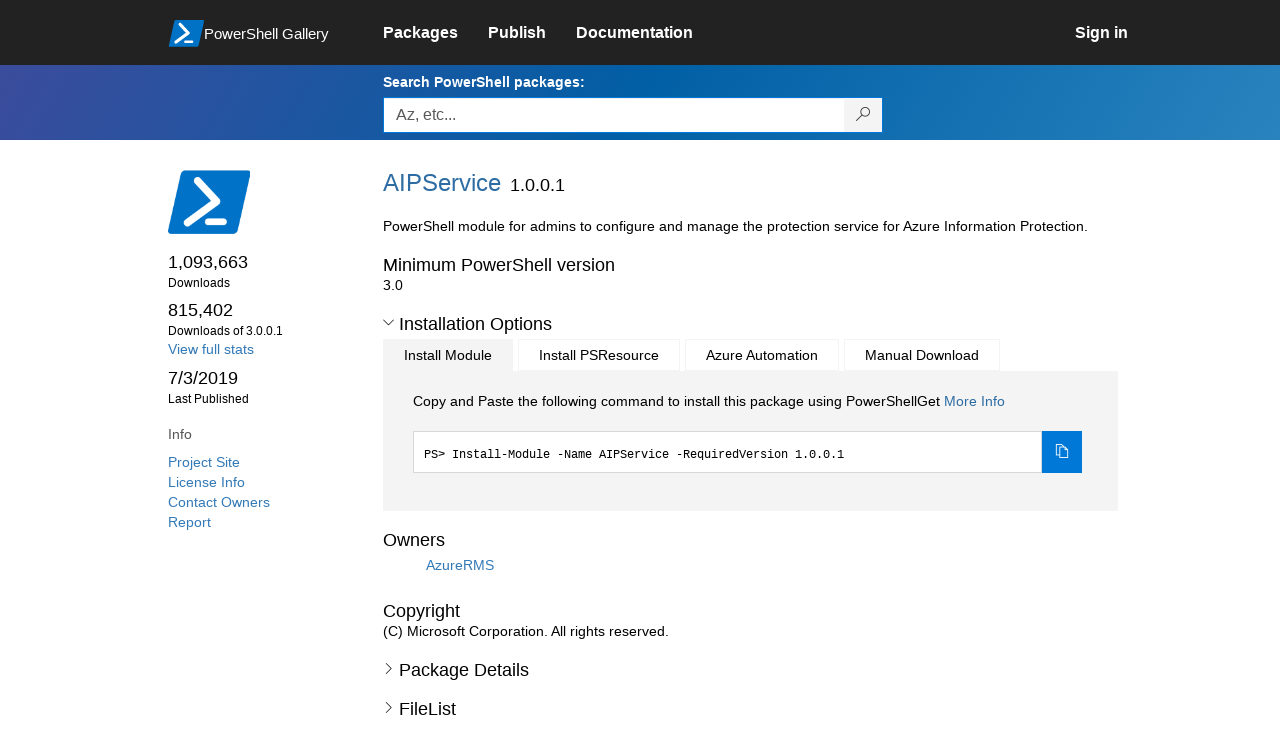

--- FILE ---
content_type: text/html; charset=utf-8
request_url: https://www.powershellgallery.com/packages/AIPService/1.0.0.1
body_size: 51950
content:
<!DOCTYPE html>
<html lang="en">
<head>
    <meta charset="utf-8" />
    <meta http-equiv="X-UA-Compatible" content="IE=edge">
    <meta name="viewport" content="width=device-width, initial-scale=1">
    
        <meta property="fb:app_id" content="1574881259485348" />

    <meta name="twitter:card" content="summary">
    <meta name="twitter:site" content="@nuget">

    <meta property="og:title" content="AIPService 1.0.0.1" />
    <meta property="og:type" content="nugetgallery:package" />
    <meta property="og:url" content="https://powershellgallery.com/packages/AIPService/" />
    <meta property="og:description" content="PowerShell module for admins to configure and manage the protection service for Azure Information Protection." />
    <meta property="og:determiner" content="a" />
    <meta property="og:image" content="https://powershellgallery.com/Content/Images/Branding/PackageDefaultIcon.png" />
    <meta name="document_id" content="AIPService" />


    


    <title>
        PowerShell Gallery
        | AIPService 1.0.0.1
    </title>

    <link href="/favicon.ico" rel="shortcut icon" type="image/x-icon" />
        <link title="https://www.powershellgallery.com" type="application/opensearchdescription+xml" href="/opensearch.xml" rel="search">

    <link href="/Content/gallery/css/site.min.css?v=N-FMpZ9py63ZO32Sjay59lx-8krWdY3bkLtzeZMpb8w1" rel="stylesheet"/>

    <link href="/Content/gallery/css/branding.css?v=1.2" rel="stylesheet"/>



    <!-- HTML5 shim and Respond.js for IE8 support of HTML5 elements and media queries -->
    <!-- WARNING: Respond.js doesn't work if you view the page via file:// -->
    <!--[if lt IE 9]>
      <script src="https://oss.maxcdn.com/html5shiv/3.7.3/html5shiv.min.js"></script>
      <script src="https://oss.maxcdn.com/respond/1.4.2/respond.min.js"></script>
    <![endif]-->

    

    
    
    
                <!-- Telemetry -->
            <script type="text/javascript">
                var appInsights = window.appInsights || function (config) {
                    function s(config) {
                        t[config] = function () {
                            var i = arguments;
                            t.queue.push(function () { t[config].apply(t, i) })
                        }
                    }

                    var t = { config: config }, r = document, f = window, e = "script", o = r.createElement(e), i, u;
                    for (o.src = config.url || "//az416426.vo.msecnd.net/scripts/a/ai.0.js", r.getElementsByTagName(e)[0].parentNode.appendChild(o), t.cookie = r.cookie, t.queue = [], i = ["Event", "Exception", "Metric", "PageView", "Trace"]; i.length;) s("track" + i.pop());
                    return config.disableExceptionTracking || (i = "onerror", s("_" + i), u = f[i], f[i] = function (config, r, f, e, o) {
                        var s = u && u(config, r, f, e, o);
                        return s !== !0 && t["_" + i](config, r, f, e, o), s
                    }), t
                }({
                    instrumentationKey: '50d4abc3-17d3-4a1b-8361-2d1e9ca8f6d5',
                    samplingPercentage: 100
                });

                window.appInsights = appInsights;
                appInsights.trackPageView();
            </script>

        <script type="text/javascript">

        window.addEventListener('DOMContentLoaded', () => {
            const tabs = document.querySelectorAll('[role="tab"]');
            const tabList = document.querySelector('[role="tablist"]');

            // Add a click event handler to each tab
            tabs.forEach((tab) => {
                tab.addEventListener('click', changeTabs);
            });

            // Enable arrow navigation between tabs in the tab list
            let tabFocus = 0;

            tabList?.addEventListener('keydown', (e) => {
                // Move right
                if (e.keyCode === 39 || e.keyCode === 37) {
                    tabs[tabFocus].setAttribute('tabindex', -1);
                    if (e.keyCode === 39) {
                        tabFocus++;
                        // If we're at the end, go to the start
                        if (tabFocus >= tabs.length) {
                            tabFocus = 0;
                        }
                        // Move left
                    } else if (e.keyCode === 37) {
                        tabFocus--;
                        // If we're at the start, move to the end
                        if (tabFocus < 0) {
                            tabFocus = tabs.length - 1;
                        }
                    }

                    tabs[tabFocus].setAttribute('tabindex', 0);
                    tabs[tabFocus].focus();
                }
            });
        });

        function changeTabs(e) {
            const target = e.target;
            const parent = target.parentNode;
            const grandparent = parent.parentNode;

            // Remove all current selected tabs
            parent
                .querySelectorAll('[aria-selected="true"]')
                .forEach((t) => t.setAttribute('aria-selected', false));

            // Set this tab as selected
            target.setAttribute('aria-selected', true);

            // Hide all tab panels
            grandparent
                .querySelectorAll('[role="tabpanel"]')
                .forEach((p) => p.setAttribute('hidden', true));

            // Show the selected panel
            grandparent.parentNode
                .querySelector(`#${target.getAttribute('aria-controls')}`)
                .removeAttribute('hidden');
        }
    </script>

</head>
<body>
    





<nav class="navbar navbar-inverse">
    <div class="container">
        <div class="row">
            <div class="col-sm-12 text-center">
                <a href="#" id="skipToContent" class="showOnFocus" title="Skip To Content">Skip To Content</a>
            </div>
        </div>
        <div class="row">
            <div class="col-sm-offset-1 col-sm-2">
                <div class="navbar-header">
                    <a href="/" class="nvabar-header-aLink">
                        <div class="navbar-logo-container">
                            <img class="navbar-logo img-responsive" alt="PowerShell Gallery Home"
                             src="/Content/Images/Branding/psgallerylogo.svg"
                                 onerror="this.src='https://powershellgallery.com/Content/Images/Branding/psgallerylogo-whiteinlay.png'; this.onerror = null;"
 />
                            <p class="navbar-logo-text">PowerShell Gallery</p>
                        </div>
                    </a>
                    <button type="button" class="navbar-toggle collapsed" data-toggle="collapse" data-target="#navbar" aria-controls="navbar" title="Open Main Menu and profile dropdown">
                        <span class="sr-only">Toggle navigation</span>
                        <span class="icon-bar"></span>
                        <span class="icon-bar"></span>
                        <span class="icon-bar"></span>
                    </button>
                </div>
            </div>
            <div class="col-sm-12 col-md-8 special-margin-left">
                <div id="navbar" class="navbar-collapse collapse" aria-label="Navigation Bar">
                    <table>
                        <tr>
                            <td colspan="3">
                                <ul class="nav navbar-nav" role="list">
                                        <li class="">
        <a role="link" href="/packages" target="" aria-label="Packages">
            <span aria-hidden="true">Packages</span>
        </a>
    </li>

                                        <li class="">
        <a role="link" href="/packages/manage/upload" target="" aria-label="Publish">
            <span aria-hidden="true">Publish</span>
        </a>
    </li>

                                                                            <li class="">
        <a role="link" href="https://go.microsoft.com/fwlink/?LinkID=825202&amp;clcid=0x409" target="_blank" aria-label="Documentation">
            <span aria-hidden="true">Documentation</span>
        </a>
    </li>

                                </ul>
                            </td>
                            <td colspan="1" class="td-align-topright">
                                    <div class="nav navbar-nav navbar-right">
    <li class="">
        <a role="link" href="/users/account/LogOn?returnUrl=%2Fpackages%2FAIPService%2F1.0.0.1" target="" aria-label="Sign in">
            <span aria-hidden="true">Sign in</span>
        </a>
    </li>
                                    </div>
                            </td>
                        </tr>
                    </table>
                </div>
            </div>
        </div>
    </div>

        <div class="container-fluid search-container">
            <div class="row" id="search-row">
                <form aria-label="Package search bar" action="/packages" method="get">
                    <div class="container">
                        <div class="row">
                            <div class="col-sm-offset-1 col-sm-2"></div>
                            <div class="col-sm-12 col-md-8">
                                <div class="form-group special-margin-left">
                                    <label for="search">Search PowerShell packages:</label>
<div class="input-group"  role="presentation">
    <input name="q" type="text" class="form-control ms-borderColor-blue search-box" id="search" aria-label="Enter packages to search, use the arrow keys to autofill."
           placeholder="Az, etc..." autocomplete="on"
           value=""
           />
    <span class="input-group-btn">
        <button class="btn btn-default btn-search ms-borderColor-blue ms-borderColor-blue--hover" type="submit"
                title="Search PowerShell packages" aria-label="Search PowerShell packages">
            <span class="ms-Icon ms-Icon--Search" aria-hidden="true"></span>
        </button>
    </span>
</div>

                                    <div id="autocomplete-results-container" class="text-left" tabindex="0"></div>

<script type="text/html" id="autocomplete-results-row">
    <!-- ko if: $data -->
    <!-- ko if: $data.PackageRegistration -->
    <div class="col-sm-4 autocomplete-row-id autocomplete-row-data">
        <span data-bind="attr: { id: 'autocomplete-result-id-' + $data.PackageRegistration.Id, title: $data.PackageRegistration.Id }, text: $data.PackageRegistration.Id"></span>
    </div>
    <div class="col-sm-4 autocomplete-row-downloadcount text-right autocomplete-row-data">
        <span data-bind="text: $data.DownloadCount + ' downloads'"></span>
    </div>
    <div class="col-sm-4 autocomplete-row-owners text-left autocomplete-row-data">
        <span data-bind="text: $data.OwnersString + ' '"></span>
    </div>
    <!-- /ko -->
    <!-- ko ifnot: $data.PackageRegistration -->
    <div class="col-sm-12 autocomplete-row-id autocomplete-row-data">
        <span data-bind="attr: { id: 'autocomplete-result-id-' + $data, title: $data  }, text: $data"></span>
    </div>
    <!-- /ko -->
    <!-- /ko -->
</script>

<script type="text/html" id="autocomplete-results-template">
    <!-- ko if: $data.data.length > 0 -->
    <div data-bind="foreach: $data.data" id="autocomplete-results-list">
        <a data-bind="attr: { id: 'autocomplete-result-row-' + $data, href: '/packages/' + $data, title: $data }" tabindex="-1">
            <div data-bind="attr:{ id: 'autocomplete-container-' + $data }" class="autocomplete-results-row">
            </div>
        </a>
    </div>
    <!-- /ko -->
</script>

                                </div>
                            </div>
                        </div>
                    </div>
                </form>
            </div>
        </div>
</nav>





    <div id="skippedToContent">
        





<section role="main" class="container main-container page-package-details">
    <div class="row">
        <aside class="col-sm-offset-1 col-sm-2 package-details-info" aria-label="Package Details Info">
            <h3 aria-hidden="true">
                <img class="package-icon img-responsive" aria-hidden="true" alt=""
                     src="https://powershellgallery.com/Content/Images/Branding/packageDefaultIcon.svg"
                         onerror="this.src='https://powershellgallery.com/Content/Images/Branding/packageDefaultIcon.png'; this.onerror = null;"
 />
            </h3>


            <ul class="list-unstyled ms-Icon-ul">

                <li class="package-details-info-main">
                    1,093,663
                    <br />
                    <text class="text-sideColumn">
                        Downloads
                    </text>
                </li>

                <li class="package-details-info-main">
                    815,402
                    <br />
                    <text class="text-sideColumn">
                        Downloads of 3.0.0.1
                    </text>
                </li>

                    <li>
                        <a href="/stats/packages/AIPService?groupby=Version">View full stats</a>
                    </li>

                <li class="package-details-info-main">
                    7/3/2019
                    <br />
                    <text class="text-sideColumn">Last Published</text>
                </li>

            </ul>


            <h3>Info</h3>

            <ul class="list-unstyled ms-Icon-ul">

                    <li>
                        <a href="https://docs.microsoft.com/powershell/module/aipservice" data-track="outbound-project-url" rel="nofollow">
                            Project Site
                        </a>
                    </li>
                                    <li>
                        <a href="https://docs.microsoft.com/legal/information-protection/software-license-terms" data-track="outbound-license-url" rel="nofollow">
                            License Info
                        </a>
                    </li>
                <li>
                    <a href="/packages/AIPService/1.0.0.1/ContactOwners">Contact Owners</a>
                </li>
                    <li>
                        <a href="/packages/AIPService/1.0.0.1/ReportAbuse">
                            Report
                        </a>
                    </li>


                

            </ul>
        </aside>
        <article class="col-sm-12 col-md-8 package-details-main special-margin-left">
            <div class="package-title">
                <h1>
                    AIPService
                </h1>
                <h2>1.0.0.1</h2>

            </div>

                    <p>PowerShell module for admins to configure and manage the protection service for Azure Information Protection.</p>

                <h2>Minimum PowerShell version</h2>
                <p>3.0</p>










                <h2>
                    <a href="#" data-toggle="collapse" data-target="#installation-options"
                       aria-controls="installation-options" id="show-installation-options" name="Installation Options">
                        <i class="ms-Icon ms-Icon--ChevronDown"
                           aria-hidden="false" name="Installation Options" title="Installation Options" role="button"></i>
                        <span>Installation Options</span>
                    </a>
                </h2>
                <div id="installation-options" class="installation-options panel-collapse collapse in">
                    <div class="install-tabs">
                        <ul class="nav nav-tabs" role="tablist">

    <li role="presentation" class="active">
        <a href="#install-item"
           aria-selected="true"
           aria-controls="install-item" role="tab" data-toggle="tab"
           tabindex="0">
            Install Module
        </a>
    </li>
    <li role="presentation" class="">
        <a href="#install-psresource"
           aria-selected="false"
           aria-controls="install-psresource" role="tab" data-toggle="tab"
           tabindex="-1">
            Install PSResource
        </a>
    </li>
    <li role="presentation" class="">
        <a href="#azure-automation"
           aria-selected="false"
           aria-controls="azure-automation" role="tab" data-toggle="tab"
           tabindex="-1">
            Azure Automation
        </a>
    </li>
    <li role="presentation" class="">
        <a href="#manual-download"
           aria-selected="false"
           aria-controls="manual-download" role="tab" data-toggle="tab"
           tabindex="-1">
            Manual Download
        </a>
    </li>
                        </ul>
                        <div class="tab-content">

    <div role="tabpanel" class="tab-pane active" id="install-item" tabindex="0">
        <p>Copy and Paste the following command to install this package using PowerShellGet <a href='https://aka.ms/InstallModule' aria-label='Click here for more information on how to install this package using PowerShellGet.'>More Info</a></p>
        <div>
                <div class="install-script visible" id="install-item-text">
                    <span>
                        Install-Module -Name AIPService -RequiredVersion 1.0.0.1
                    </span>
                </div>
                <div class="copy-button visible" aria-live="assertive">
                    <button id="install-item-button" class="btn btn-default ms-bgColor-blue ms-borderColor-blue" type="button"
                            data-toggle="popover" data-placement="bottom" data-content="Copied."
                            aria-label="Copy the Install Module command" aria-live="assertive">
                        <span class="ms-Icon ms-Icon--Copy ms-fontColor-white"></span>
                    </button>
                    <div role="button" aria-label="copied" aria-live="assertive"></div>
                </div>


        </div>
    </div>
    <div role="tabpanel" class="tab-pane " id="install-psresource" tabindex="0">
        <p>Copy and Paste the following command to install this package using Microsoft.PowerShell.PSResourceGet <a href='https://aka.ms/InstallPSResource' aria-label='Click here for more information on how to install this package using PowerShellGet.'>More Info</a></p>
        <div>

                <div class="install-script visible" id="install-psresource-text">
                    <span>
                        Install-PSResource -Name AIPService -Version 1.0.0.1
                    </span>
                </div>
                <div class="copy-button visible" aria-live="assertive">
                    <button id="install-psresource-button" class="btn btn-default ms-bgColor-blue ms-borderColor-blue" type="button"
                            data-toggle="popover" data-placement="bottom" data-content="Copied."
                            aria-label="Copy the Install PSResource command" aria-live="assertive">
                        <span class="ms-Icon ms-Icon--Copy ms-fontColor-white"></span>
                    </button>
                    <div role="button" aria-label="copied" aria-live="assertive"></div>
                </div>

        </div>
    </div>
    <div role="tabpanel" class="tab-pane " id="azure-automation" tabindex="0">
        <p>You can deploy this package directly to Azure Automation. Note that deploying packages with dependencies will deploy all the dependencies to Azure Automation. <a href='https://aka.ms/PSGalleryToAzureAutomation' aria-label='Click here to learn more about how to deploy this package to Azure Automation.'>Learn More</a></p>
        <div>


<button id="DeployToAzureAutomation_Button" type="button" title="Deploy this module to Azure Automation." onclick="window.open('/packages/AIPService/1.0.0.1/DeployItemToAzureAutomation?itemType=PSModule&requireLicenseAcceptance=False', target='_blank')">Deploy to Azure Automation</button>        </div>
    </div>
    <div role="tabpanel" class="tab-pane " id="manual-download" tabindex="0">
        <p>Manually download the .nupkg file to your system's default download location. Note that the file won't be unpacked, and won't include any dependencies. <a href='https://aka.ms/psgallery-manualdownload' aria-label='Click here to learn more about how to manually download a raw nupkg file.'>Learn More</a></p>
        <div>


<button id="DownloadNupkg_Button" type="button" title="Download the raw nupkg file" onclick="location.href='https://www.powershellgallery.com/api/v2/package/AIPService/1.0.0.1'">Download the raw nupkg file</button>        </div>
    </div>
                        </div>
                    </div>
                </div>

                    <h2>Owners</h2>
                    <ul class="list-unstyled owner-list">
                                <li>
                                        <a href="/profiles/AzureRMS" title="AzureRMS"><img src="https://secure.gravatar.com/avatar/2dbf638dd79afd10a362814fb4673adf?s=64&amp;r=g&amp;d=blank" class="owner-image" height="32" title="AzureRMS" width="32" alt="gravatar" /></a>
                                    <a href="/profiles/AzureRMS" title="AzureRMS">
                                        AzureRMS
                                    </a>
                                </li>
                    </ul>
                    <h2>Copyright</h2>
                    <p>(C) Microsoft Corporation. All rights reserved.</p>
                <!--  Requires License Acceptance  -->

            <!--Full Item Details-->
                <h2>
                    <a href="#" data-toggle="collapse" data-target="#full-item-details"
                       aria-controls="full-item-details"
                       id="show-full-item-details">
                        <i class="ms-Icon ms-Icon--ChevronRight"
                           aria-hidden="false"></i>
                        <span>Package Details</span>
                    </a>
                </h2>
                <div id="full-item-details" class="panel-collapse collapse full-item-details">
                    <h3 class="h3-collapse-in">Author(s)</h3>
                    <ul class="list-unstyled owner-list content-collapse-in">
                        <li>Microsoft Corporation</li>
                    </ul>

                            <h3 class="h3-collapse-in">Tags</h3>
        <p class="content-collapse-in">
                <a href="/packages?q=Tags%3A%22AzureRMS%22" class="tag">AzureRMS</a>
                <a href="/packages?q=Tags%3A%22AIP%22" class="tag">AIP</a>
                <a href="/packages?q=Tags%3A%22AzureInformationProtection%22" class="tag">AzureInformationProtection</a>
                <a href="/packages?q=Tags%3A%22protection%22" class="tag">protection</a>
        </p>

                            <h3 class="h3-collapse-in">Cmdlets</h3>
        <p class="content-collapse-in">
                <a href="/packages?q=Cmdlets%3A%22Add-AipServiceRoleBasedAdministrator%22" class="tag">Add-AipServiceRoleBasedAdministrator</a>
                <a href="/packages?q=Cmdlets%3A%22Add-AipServiceSuperUser%22" class="tag">Add-AipServiceSuperUser</a>
                <a href="/packages?q=Cmdlets%3A%22Add-AipServiceTemplate%22" class="tag">Add-AipServiceTemplate</a>
                <a href="/packages?q=Cmdlets%3A%22Connect-AipService%22" class="tag">Connect-AipService</a>
                <a href="/packages?q=Cmdlets%3A%22Disable-AipService%22" class="tag">Disable-AipService</a>
                <a href="/packages?q=Cmdlets%3A%22Disable-AipServiceDevicePlatform%22" class="tag">Disable-AipServiceDevicePlatform</a>
                <a href="/packages?q=Cmdlets%3A%22Disable-AipServiceIPCv3%22" class="tag">Disable-AipServiceIPCv3</a>
                <a href="/packages?q=Cmdlets%3A%22Disable-AipServiceSuperUserFeature%22" class="tag">Disable-AipServiceSuperUserFeature</a>
                <a href="/packages?q=Cmdlets%3A%22Disconnect-AipService%22" class="tag">Disconnect-AipService</a>
                <a href="/packages?q=Cmdlets%3A%22Enable-AipService%22" class="tag">Enable-AipService</a>
                <a href="/packages?q=Cmdlets%3A%22Enable-AipServiceDevicePlatform%22" class="tag">Enable-AipServiceDevicePlatform</a>
                <a href="/packages?q=Cmdlets%3A%22Enable-AipServiceIPCv3%22" class="tag">Enable-AipServiceIPCv3</a>
                <a href="/packages?q=Cmdlets%3A%22Enable-AipServiceSuperUserFeature%22" class="tag">Enable-AipServiceSuperUserFeature</a>
                <a href="/packages?q=Cmdlets%3A%22Export-AipServiceTemplate%22" class="tag">Export-AipServiceTemplate</a>
                <a href="/packages?q=Cmdlets%3A%22Get-AipService%22" class="tag">Get-AipService</a>
                <a href="/packages?q=Cmdlets%3A%22Get-AipServiceAdminLog%22" class="tag">Get-AipServiceAdminLog</a>
                <a href="/packages?q=Cmdlets%3A%22Get-AipServiceConfiguration%22" class="tag">Get-AipServiceConfiguration</a>
                <a href="/packages?q=Cmdlets%3A%22Get-AipServiceDevicePlatform%22" class="tag">Get-AipServiceDevicePlatform</a>
                <a href="/packages?q=Cmdlets%3A%22Get-AipServiceMigrationUrl%22" class="tag">Get-AipServiceMigrationUrl</a>
                <a href="/packages?q=Cmdlets%3A%22Get-AipServiceIPCv3%22" class="tag">Get-AipServiceIPCv3</a>
                <a href="/packages?q=Cmdlets%3A%22Get-AipServiceRoleBasedAdministrator%22" class="tag">Get-AipServiceRoleBasedAdministrator</a>
                <a href="/packages?q=Cmdlets%3A%22Get-AipServiceSuperUser%22" class="tag">Get-AipServiceSuperUser</a>
                <a href="/packages?q=Cmdlets%3A%22Get-AipServiceSuperUserFeature%22" class="tag">Get-AipServiceSuperUserFeature</a>
                <a href="/packages?q=Cmdlets%3A%22Get-AipServiceTemplate%22" class="tag">Get-AipServiceTemplate</a>
                <a href="/packages?q=Cmdlets%3A%22Get-AipServiceTemplateProperty%22" class="tag">Get-AipServiceTemplateProperty</a>
                <a href="/packages?q=Cmdlets%3A%22Get-AipServiceOnboardingControlPolicy%22" class="tag">Get-AipServiceOnboardingControlPolicy</a>
                <a href="/packages?q=Cmdlets%3A%22Import-AipServiceTemplate%22" class="tag">Import-AipServiceTemplate</a>
                <a href="/packages?q=Cmdlets%3A%22Import-AipServiceTpd%22" class="tag">Import-AipServiceTpd</a>
                <a href="/packages?q=Cmdlets%3A%22New-AipServiceRightsDefinition%22" class="tag">New-AipServiceRightsDefinition</a>
                <a href="/packages?q=Cmdlets%3A%22Remove-AipServiceRoleBasedAdministrator%22" class="tag">Remove-AipServiceRoleBasedAdministrator</a>
                <a href="/packages?q=Cmdlets%3A%22Remove-AipServiceSuperUser%22" class="tag">Remove-AipServiceSuperUser</a>
                <a href="/packages?q=Cmdlets%3A%22Remove-AipServiceTemplate%22" class="tag">Remove-AipServiceTemplate</a>
                <a href="/packages?q=Cmdlets%3A%22Set-AipServiceMigrationUrl%22" class="tag">Set-AipServiceMigrationUrl</a>
                <a href="/packages?q=Cmdlets%3A%22Set-AipServiceTemplateProperty%22" class="tag">Set-AipServiceTemplateProperty</a>
                <a href="/packages?q=Cmdlets%3A%22Set-AipServiceOnboardingControlPolicy%22" class="tag">Set-AipServiceOnboardingControlPolicy</a>
                <a href="/packages?q=Cmdlets%3A%22Set-AipServiceKeyProperties%22" class="tag">Set-AipServiceKeyProperties</a>
                <a href="/packages?q=Cmdlets%3A%22Get-AipServiceKeys%22" class="tag">Get-AipServiceKeys</a>
                <a href="/packages?q=Cmdlets%3A%22Use-AipServiceKeyVaultKey%22" class="tag">Use-AipServiceKeyVaultKey</a>
                <a href="/packages?q=Cmdlets%3A%22Convert-AipServiceKeyToKeyVault%22" class="tag">Convert-AipServiceKeyToKeyVault</a>
                <a href="/packages?q=Cmdlets%3A%22Get-AipServiceMaxUseLicenseValidityTime%22" class="tag">Get-AipServiceMaxUseLicenseValidityTime</a>
                <a href="/packages?q=Cmdlets%3A%22Set-AipServiceMaxUseLicenseValidityTime%22" class="tag">Set-AipServiceMaxUseLicenseValidityTime</a>
                <a href="/packages?q=Cmdlets%3A%22Get-AipServiceDocumentTrackingFeature%22" class="tag">Get-AipServiceDocumentTrackingFeature</a>
                <a href="/packages?q=Cmdlets%3A%22Enable-AipServiceDocumentTrackingFeature%22" class="tag">Enable-AipServiceDocumentTrackingFeature</a>
                <a href="/packages?q=Cmdlets%3A%22Disable-AipServiceDocumentTrackingFeature%22" class="tag">Disable-AipServiceDocumentTrackingFeature</a>
                <a href="/packages?q=Cmdlets%3A%22Set-AipServiceSuperUserGroup%22" class="tag">Set-AipServiceSuperUserGroup</a>
                <a href="/packages?q=Cmdlets%3A%22Get-AipServiceSuperUserGroup%22" class="tag">Get-AipServiceSuperUserGroup</a>
                <a href="/packages?q=Cmdlets%3A%22Clear-AipServiceSuperUserGroup%22" class="tag">Clear-AipServiceSuperUserGroup</a>
                <a href="/packages?q=Cmdlets%3A%22Get-AipServiceUserLog%22" class="tag">Get-AipServiceUserLog</a>
                <a href="/packages?q=Cmdlets%3A%22Get-AipServiceDoNotTrackUserGroup%22" class="tag">Get-AipServiceDoNotTrackUserGroup</a>
                <a href="/packages?q=Cmdlets%3A%22Set-AipServiceDoNotTrackUserGroup%22" class="tag">Set-AipServiceDoNotTrackUserGroup</a>
                <a href="/packages?q=Cmdlets%3A%22Clear-AipServiceDoNotTrackUserGroup%22" class="tag">Clear-AipServiceDoNotTrackUserGroup</a>
                <a href="/packages?q=Cmdlets%3A%22Get-AipServiceDocumentLog%22" class="tag">Get-AipServiceDocumentLog</a>
                <a href="/packages?q=Cmdlets%3A%22Get-AipServiceTrackingLog%22" class="tag">Get-AipServiceTrackingLog</a>
        </p>

                    
                    
                    
                    
                    
                    

                        <h3 class="h3-collapse-in">Dependencies</h3>
                            <p class="content-collapse-in">This module has no dependencies.</p>

                        <h3 class="h3-collapse-in">Release Notes</h3>
                        <p class="content-collapse-in">Any significant changes to the cmdlets are included in a summary of documentation updates that are published on the Azure Information Protection technical blog (<a href="https://aka.ms/AIPblog" rel="nofollow">https://aka.ms/AIPblog</a>). These posts are titled: &quot;Azure Information Protection Documentation Update for &lt;month year&gt;&quot;.</p>
                </div>

            <!--  FileList  -->
                <h2>
                    <a href="#" data-toggle="collapse" data-target="#file-lists"
                       aria-controls="file-lists"
                       id="show-file-lists">
                        <i class="ms-Icon ms-Icon--ChevronRight"
                           aria-hidden="false"></i>
                        <span>FileList</span>
                    </a>
                </h2>
                    <p>
                        <ul class="list-styled panel-collapse collapse file-lists content-collapse-in tab-content" id="file-lists">

                                     <li aria-label="AIPService.nuspec 1 of 41">
                                        AIPService.nuspec
                                    </li>
                                    <li aria-label="AADRM.Format.ps1xml 2 of 41">
                                        <a href="/packages/AIPService/1.0.0.1/Content/AADRM.Format.ps1xml" title="File content for AADRM.Format.ps1xml">AADRM.Format.ps1xml</a>
                                    </li>
                                    <li aria-label="AadrmAliases.psm1 3 of 41">
                                        <a href="/packages/AIPService/1.0.0.1/Content/AadrmAliases.psm1" title="File content for AadrmAliases.psm1">AadrmAliases.psm1</a>
                                    </li>
                                     <li aria-label="AipService.dll 4 of 41">
                                        AipService.dll
                                    </li>
                                     <li aria-label="AipService.dll.config 5 of 41">
                                        AipService.dll.config
                                    </li>
                                     <li aria-label="AipService.dll.lastcodeanalysissucceeded 6 of 41">
                                        AipService.dll.lastcodeanalysissucceeded
                                    </li>
                                    <li aria-label="AIPService.psd1 7 of 41">
                                        <a href="/packages/AIPService/1.0.0.1/Content/AIPService.psd1" title="File content for AIPService.psd1">AIPService.psd1</a>
                                    </li>
                                     <li aria-label="Microsoft.Azure.KeyVault.Core.dll 8 of 41">
                                        Microsoft.Azure.KeyVault.Core.dll
                                    </li>
                                     <li aria-label="Microsoft.Data.Edm.dll 9 of 41">
                                        Microsoft.Data.Edm.dll
                                    </li>
                                     <li aria-label="Microsoft.Data.OData.dll 10 of 41">
                                        Microsoft.Data.OData.dll
                                    </li>
                                     <li aria-label="Microsoft.IdentityModel.Clients.ActiveDirectory.dll 11 of 41">
                                        Microsoft.IdentityModel.Clients.ActiveDirectory.dll
                                    </li>
                                     <li aria-label="Microsoft.WindowsAzure.Storage.dll 12 of 41">
                                        Microsoft.WindowsAzure.Storage.dll
                                    </li>
                                     <li aria-label="System.Spatial.dll 13 of 41">
                                        System.Spatial.dll
                                    </li>
                                     <li aria-label="de\Microsoft.Data.Edm.resources.dll 14 of 41">
                                        de\Microsoft.Data.Edm.resources.dll
                                    </li>
                                     <li aria-label="de\Microsoft.Data.OData.resources.dll 15 of 41">
                                        de\Microsoft.Data.OData.resources.dll
                                    </li>
                                     <li aria-label="de\System.Spatial.resources.dll 16 of 41">
                                        de\System.Spatial.resources.dll
                                    </li>
                                    <li aria-label="en\AipService.dll-Help.xml 17 of 41">
                                        <a href="/packages/AIPService/1.0.0.1/Content/en%5CAipService.dll-Help.xml" title="File content for en\AipService.dll-Help.xml">en\AipService.dll-Help.xml</a>
                                    </li>
                                     <li aria-label="es\Microsoft.Data.Edm.resources.dll 18 of 41">
                                        es\Microsoft.Data.Edm.resources.dll
                                    </li>
                                     <li aria-label="es\Microsoft.Data.OData.resources.dll 19 of 41">
                                        es\Microsoft.Data.OData.resources.dll
                                    </li>
                                     <li aria-label="es\System.Spatial.resources.dll 20 of 41">
                                        es\System.Spatial.resources.dll
                                    </li>
                                     <li aria-label="fr\Microsoft.Data.Edm.resources.dll 21 of 41">
                                        fr\Microsoft.Data.Edm.resources.dll
                                    </li>
                                     <li aria-label="fr\Microsoft.Data.OData.resources.dll 22 of 41">
                                        fr\Microsoft.Data.OData.resources.dll
                                    </li>
                                     <li aria-label="fr\System.Spatial.resources.dll 23 of 41">
                                        fr\System.Spatial.resources.dll
                                    </li>
                                     <li aria-label="it\Microsoft.Data.Edm.resources.dll 24 of 41">
                                        it\Microsoft.Data.Edm.resources.dll
                                    </li>
                                     <li aria-label="it\Microsoft.Data.OData.resources.dll 25 of 41">
                                        it\Microsoft.Data.OData.resources.dll
                                    </li>
                                     <li aria-label="it\System.Spatial.resources.dll 26 of 41">
                                        it\System.Spatial.resources.dll
                                    </li>
                                     <li aria-label="ja\Microsoft.Data.Edm.resources.dll 27 of 41">
                                        ja\Microsoft.Data.Edm.resources.dll
                                    </li>
                                     <li aria-label="ja\Microsoft.Data.OData.resources.dll 28 of 41">
                                        ja\Microsoft.Data.OData.resources.dll
                                    </li>
                                     <li aria-label="ja\System.Spatial.resources.dll 29 of 41">
                                        ja\System.Spatial.resources.dll
                                    </li>
                                     <li aria-label="ko\Microsoft.Data.Edm.resources.dll 30 of 41">
                                        ko\Microsoft.Data.Edm.resources.dll
                                    </li>
                                     <li aria-label="ko\Microsoft.Data.OData.resources.dll 31 of 41">
                                        ko\Microsoft.Data.OData.resources.dll
                                    </li>
                                     <li aria-label="ko\System.Spatial.resources.dll 32 of 41">
                                        ko\System.Spatial.resources.dll
                                    </li>
                                     <li aria-label="ru\Microsoft.Data.Edm.resources.dll 33 of 41">
                                        ru\Microsoft.Data.Edm.resources.dll
                                    </li>
                                     <li aria-label="ru\Microsoft.Data.OData.resources.dll 34 of 41">
                                        ru\Microsoft.Data.OData.resources.dll
                                    </li>
                                     <li aria-label="ru\System.Spatial.resources.dll 35 of 41">
                                        ru\System.Spatial.resources.dll
                                    </li>
                                     <li aria-label="zh-Hans\Microsoft.Data.Edm.resources.dll 36 of 41">
                                        zh-Hans\Microsoft.Data.Edm.resources.dll
                                    </li>
                                     <li aria-label="zh-Hans\Microsoft.Data.OData.resources.dll 37 of 41">
                                        zh-Hans\Microsoft.Data.OData.resources.dll
                                    </li>
                                     <li aria-label="zh-Hans\System.Spatial.resources.dll 38 of 41">
                                        zh-Hans\System.Spatial.resources.dll
                                    </li>
                                     <li aria-label="zh-Hant\Microsoft.Data.Edm.resources.dll 39 of 41">
                                        zh-Hant\Microsoft.Data.Edm.resources.dll
                                    </li>
                                     <li aria-label="zh-Hant\Microsoft.Data.OData.resources.dll 40 of 41">
                                        zh-Hant\Microsoft.Data.OData.resources.dll
                                    </li>
                                     <li aria-label="zh-Hant\System.Spatial.resources.dll 41 of 41">
                                        zh-Hant\System.Spatial.resources.dll
                                    </li>
                        </ul>
                    </p>

            <!--Making this condition false so as to never enter this code block. 'if (false)' below needs to be replaced with 'if (!Model.Deleted)' whenever we are ready-->
            

            <h2>
                <a href="#" data-toggle="collapse" data-target="#version-history"
                    aria-controls="version-history" id="show-version-history" name="Version History">
                    <i class="ms-Icon ms-Icon--ChevronDown" aria-hidden="false" name="Version History" title= "Version History" role="button"></i>
                    <span>Version History</span>
                </a>
            </h2>
            <div class="version-history panel-collapse collapse in col-xs-12 col-sm-12" id="version-history">
                <table class="table borderless content-collapse-in" id = "Version History" name = "Version History">
                    <thead>
                        <tr>
                            <th>Version</th>
                            <th>Downloads</th>
                            <th>Last updated</th>
                        </tr>
                    </thead>
                    <tbody class="no-border">

                                <tr>
                                    <td>
                                        <a href="/packages/AIPService/3.0.0.1">
                                            <b>
                                                3.0.0.1
                                            </b>
                                        </a>
                                    </td>
                                    <td>
                                        815,402
                                    </td>
                                    <td>
                                        <span data-datetime="2024-01-03T00:50:53.1400000">1/3/2024</span>
                                    </td>
                                </tr>
                                <tr>
                                    <td>
                                        <a href="/packages/AIPService/2.0.0.3">
                                            <b>
                                                2.0.0.3
                                            </b>
                                        </a>
                                    </td>
                                    <td>
                                        108,273
                                    </td>
                                    <td>
                                        <span data-datetime="2023-04-27T22:04:02.9400000">4/27/2023</span>
                                    </td>
                                </tr>
                                <tr>
                                    <td>
                                        <a href="/packages/AIPService/2.0.0.2">
                                            <b>
                                                2.0.0.2
                                            </b>
                                        </a>
                                    </td>
                                    <td>
                                        34,121
                                    </td>
                                    <td>
                                        <span data-datetime="2022-10-07T16:54:35.4770000">10/7/2022</span>
                                    </td>
                                </tr>
                                <tr>
                                    <td>
                                        <a href="/packages/AIPService/1.0.0.6">
                                            <b>
                                                1.0.0.6
                                            </b>
                                        </a>
                                    </td>
                                    <td>
                                        23,292
                                    </td>
                                    <td>
                                        <span data-datetime="2022-05-11T00:38:51.8070000">5/11/2022</span>
                                    </td>
                                </tr>
                                <tr>
                                    <td>
                                        <a href="/packages/AIPService/1.0.0.5">
                                            <b>
                                                1.0.0.5
                                            </b>
                                        </a>
                                    </td>
                                    <td>
                                        27,182
                                    </td>
                                    <td>
                                        <span data-datetime="2021-12-08T00:21:08.3400000">12/8/2021</span>
                                    </td>
                                </tr>
        </tbody><tbody class="no-border collapse in" id="hidden-versions">
                                <tr>
                                    <td>
                                        <a href="/packages/AIPService/1.0.0.4">
                                            <b>
                                                1.0.0.4
                                            </b>
                                        </a>
                                    </td>
                                    <td>
                                        54,628
                                    </td>
                                    <td>
                                        <span data-datetime="2020-10-15T21:23:10.9230000">10/15/2020</span>
                                    </td>
                                </tr>
                                <tr>
                                    <td>
                                        <a href="/packages/AIPService/1.0.0.2">
                                            <b>
                                                1.0.0.2
                                            </b>
                                        </a>
                                    </td>
                                    <td>
                                        9,063
                                    </td>
                                    <td>
                                        <span data-datetime="2020-04-13T21:51:00.3900000">4/13/2020</span>
                                    </td>
                                </tr>
                                <tr>
                                    <td>
                                        <a href="/packages/AIPService/1.0.0.1">
                                            <b>
                                                1.0.0.1
                                                    (current version)
                                            </b>
                                        </a>
                                    </td>
                                    <td>
                                        15,617
                                    </td>
                                    <td>
                                        <span data-datetime="2019-07-03T18:53:50.7870000">7/3/2019</span>
                                    </td>
                                </tr>
                                <tr>
                                    <td>
                                        <a href="/packages/AIPService/1.0.0.0">
                                            <b>
                                                1.0.0.0
                                            </b>
                                        </a>
                                    </td>
                                    <td>
                                        313
                                    </td>
                                    <td>
                                        <span data-datetime="2019-07-02T18:18:49.1370000">7/2/2019</span>
                                    </td>
                                </tr>
                    </tbody>
                </table>
                    <a href="#" role="button" data-toggle="collapse" class="icon-link" data-target="#hidden-versions"
                       aria-controls="hidden-versions" id="show-hidden-versions">
                        <i class="ms-Icon ms-Icon--CalculatorSubtract" aria-hidden="true"></i>
                        <span>Show less</span>
                    </a>
            </div>
        </article>
        </div>
    </section>




    </div>
    <footer class="footer">
    <div class="container footer-container" >
        <div class="row">
            <div class="hidden-xs footer-heading">
            </div>
        </div>
        <div class="row">
            <div class="col-sm-offset-1 col-sm-1 footer-heading">
                <span><a href="/policies/Contact">Contact Us</a></span>
            </div>
            <div class="col-sm-1 footer-heading">
                <span><a href="/policies/Terms">Terms of Use</a></span>
            </div>
            <div class="col-sm-1 footer-heading">
                <span><a href="https://go.microsoft.com/fwlink/?LinkId=521839">Privacy Policy</a></span>
            </div>
            <div class="col-sm-1 footer-heading">
                <span><a href="https://aka.ms/psgallery-status/">Gallery Status</a></span>
            </div>
            <div class="col-sm-1 footer-heading">
                <span><a href="https://github.com/PowerShell/PowerShellGallery/issues">Feedback</a></span>
            </div>
            <div class="col-sm-1 footer-heading">
                <span><a href="https://aka.ms/PSGalleryPreviewFAQ">FAQs</a></span>
            </div>
            <div class="col-sm-4 footer-heading">
                <span class="footer-heading-last">&copy; 2026 Microsoft Corporation</span>
            </div>
        </div>  
    </div>
</footer>

    <script src="/Scripts/gallery/site.min.js?v=s-Nycwu4c-T9eVJC1tGlnrSh8SDtsEN_92Vs4B72tZk1"></script>

    


            <style type="text/css">
        #install-item .install-script span::before {    content: "PS> "}#install-psresource .install-script span::before {    content: "PS> "}#azure-automation .install-script span::before {    content: ""}#manual-download .install-script span::before {    content: ""}
            </style>

            <script type="text/javascript">
        var packageManagers = ["install-item","install-psresource","azure-automation","manual-download"];
            </script>

            <script src="/Scripts/gallery/page-display-package.min.js?v=4RfM17kSv_i_Hi5gfSWPClNnxLxtUvB__uOqa8P6tL41"></script>

        
</body>
</html>
